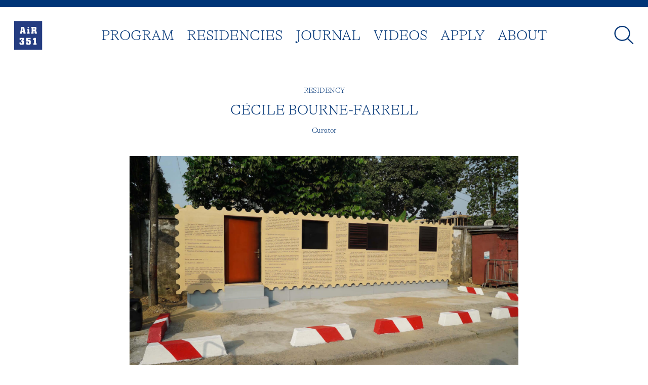

--- FILE ---
content_type: text/html; charset=UTF-8
request_url: https://air351.art/residencies/cecile-bourne-farrell/
body_size: 7988
content:

<!DOCTYPE html>
<html lang="en-US" class="no-js no-svg">

<head>
    <meta charset="UTF-8">
    <meta name="viewport" content="width=device-width, initial-scale=1">
    <link rel="profile" href="http://gmpg.org/xfn/11">
    <title>Cécile Bourne-Farrell - AiR 351</title>
    	<style>img:is([sizes="auto" i], [sizes^="auto," i]) { contain-intrinsic-size: 3000px 1500px }</style>
	
<!-- The SEO Framework by Sybre Waaijer -->
<meta name="robots" content="max-snippet:-1,max-image-preview:standard,max-video-preview:-1" />
<link rel="canonical" href="https://air351.art/residencies/cecile-bourne-farrell/" />
<meta property="og:type" content="article" />
<meta property="og:locale" content="en_US" />
<meta property="og:site_name" content="AiR 351" />
<meta property="og:title" content="Cécile Bourne-Farrell" />
<meta property="og:url" content="https://air351.art/residencies/cecile-bourne-farrell/" />
<meta property="og:image" content="https://air351.art/wp-content/uploads/2020/08/Mustapha-Akrim.jpg" />
<meta property="og:image:width" content="1800" />
<meta property="og:image:height" content="1072" />
<meta property="og:image:alt" content="cecile-bourne-farrell-air351-01" />
<meta property="article:published_time" content="2020-08-05T10:17:16+00:00" />
<meta property="article:modified_time" content="2020-08-06T22:25:05+00:00" />
<meta name="twitter:card" content="summary_large_image" />
<meta name="twitter:title" content="Cécile Bourne-Farrell" />
<meta name="twitter:image" content="https://air351.art/wp-content/uploads/2020/08/Mustapha-Akrim.jpg" />
<meta name="twitter:image:alt" content="cecile-bourne-farrell-air351-01" />
<script type="application/ld+json">{"@context":"https://schema.org","@graph":[{"@type":"WebSite","@id":"https://air351.art/#/schema/WebSite","url":"https://air351.art/","name":"AiR 351","description":"AiR 351 is an independent, non-profit arts organization located in Cascais.","inLanguage":"en-US","potentialAction":{"@type":"SearchAction","target":{"@type":"EntryPoint","urlTemplate":"https://air351.art/search/{search_term_string}/"},"query-input":"required name=search_term_string"},"publisher":{"@type":"Organization","@id":"https://air351.art/#/schema/Organization","name":"AiR 351","url":"https://air351.art/","logo":{"@type":"ImageObject","url":"https://air351.art/wp-content/uploads/2020/08/cropped-air-351-facebook-1.png","contentUrl":"https://air351.art/wp-content/uploads/2020/08/cropped-air-351-facebook-1.png","width":512,"height":512}}},{"@type":"WebPage","@id":"https://air351.art/residencies/cecile-bourne-farrell/","url":"https://air351.art/residencies/cecile-bourne-farrell/","name":"Cécile Bourne-Farrell - AiR 351","inLanguage":"en-US","isPartOf":{"@id":"https://air351.art/#/schema/WebSite"},"breadcrumb":{"@type":"BreadcrumbList","@id":"https://air351.art/#/schema/BreadcrumbList","itemListElement":[{"@type":"ListItem","position":1,"item":"https://air351.art/","name":"AiR 351"},{"@type":"ListItem","position":2,"item":"https://air351.art/Type/curator/","name":"Type: Curator"},{"@type":"ListItem","position":3,"name":"Cécile Bourne-Farrell"}]},"potentialAction":{"@type":"ReadAction","target":"https://air351.art/residencies/cecile-bourne-farrell/"},"datePublished":"2020-08-05T10:17:16+00:00","dateModified":"2020-08-06T22:25:05+00:00"}]}</script>
<!-- / The SEO Framework by Sybre Waaijer | 15.17ms meta | 4.57ms boot -->

<link rel='dns-prefetch' href='//unpkg.com' />
<link rel='dns-prefetch' href='//www.googletagmanager.com' />
<script type="text/javascript">
/* <![CDATA[ */
window._wpemojiSettings = {"baseUrl":"https:\/\/s.w.org\/images\/core\/emoji\/16.0.1\/72x72\/","ext":".png","svgUrl":"https:\/\/s.w.org\/images\/core\/emoji\/16.0.1\/svg\/","svgExt":".svg","source":{"concatemoji":"https:\/\/air351.art\/wp-includes\/js\/wp-emoji-release.min.js?ver=6.8.3"}};
/*! This file is auto-generated */
!function(s,n){var o,i,e;function c(e){try{var t={supportTests:e,timestamp:(new Date).valueOf()};sessionStorage.setItem(o,JSON.stringify(t))}catch(e){}}function p(e,t,n){e.clearRect(0,0,e.canvas.width,e.canvas.height),e.fillText(t,0,0);var t=new Uint32Array(e.getImageData(0,0,e.canvas.width,e.canvas.height).data),a=(e.clearRect(0,0,e.canvas.width,e.canvas.height),e.fillText(n,0,0),new Uint32Array(e.getImageData(0,0,e.canvas.width,e.canvas.height).data));return t.every(function(e,t){return e===a[t]})}function u(e,t){e.clearRect(0,0,e.canvas.width,e.canvas.height),e.fillText(t,0,0);for(var n=e.getImageData(16,16,1,1),a=0;a<n.data.length;a++)if(0!==n.data[a])return!1;return!0}function f(e,t,n,a){switch(t){case"flag":return n(e,"\ud83c\udff3\ufe0f\u200d\u26a7\ufe0f","\ud83c\udff3\ufe0f\u200b\u26a7\ufe0f")?!1:!n(e,"\ud83c\udde8\ud83c\uddf6","\ud83c\udde8\u200b\ud83c\uddf6")&&!n(e,"\ud83c\udff4\udb40\udc67\udb40\udc62\udb40\udc65\udb40\udc6e\udb40\udc67\udb40\udc7f","\ud83c\udff4\u200b\udb40\udc67\u200b\udb40\udc62\u200b\udb40\udc65\u200b\udb40\udc6e\u200b\udb40\udc67\u200b\udb40\udc7f");case"emoji":return!a(e,"\ud83e\udedf")}return!1}function g(e,t,n,a){var r="undefined"!=typeof WorkerGlobalScope&&self instanceof WorkerGlobalScope?new OffscreenCanvas(300,150):s.createElement("canvas"),o=r.getContext("2d",{willReadFrequently:!0}),i=(o.textBaseline="top",o.font="600 32px Arial",{});return e.forEach(function(e){i[e]=t(o,e,n,a)}),i}function t(e){var t=s.createElement("script");t.src=e,t.defer=!0,s.head.appendChild(t)}"undefined"!=typeof Promise&&(o="wpEmojiSettingsSupports",i=["flag","emoji"],n.supports={everything:!0,everythingExceptFlag:!0},e=new Promise(function(e){s.addEventListener("DOMContentLoaded",e,{once:!0})}),new Promise(function(t){var n=function(){try{var e=JSON.parse(sessionStorage.getItem(o));if("object"==typeof e&&"number"==typeof e.timestamp&&(new Date).valueOf()<e.timestamp+604800&&"object"==typeof e.supportTests)return e.supportTests}catch(e){}return null}();if(!n){if("undefined"!=typeof Worker&&"undefined"!=typeof OffscreenCanvas&&"undefined"!=typeof URL&&URL.createObjectURL&&"undefined"!=typeof Blob)try{var e="postMessage("+g.toString()+"("+[JSON.stringify(i),f.toString(),p.toString(),u.toString()].join(",")+"));",a=new Blob([e],{type:"text/javascript"}),r=new Worker(URL.createObjectURL(a),{name:"wpTestEmojiSupports"});return void(r.onmessage=function(e){c(n=e.data),r.terminate(),t(n)})}catch(e){}c(n=g(i,f,p,u))}t(n)}).then(function(e){for(var t in e)n.supports[t]=e[t],n.supports.everything=n.supports.everything&&n.supports[t],"flag"!==t&&(n.supports.everythingExceptFlag=n.supports.everythingExceptFlag&&n.supports[t]);n.supports.everythingExceptFlag=n.supports.everythingExceptFlag&&!n.supports.flag,n.DOMReady=!1,n.readyCallback=function(){n.DOMReady=!0}}).then(function(){return e}).then(function(){var e;n.supports.everything||(n.readyCallback(),(e=n.source||{}).concatemoji?t(e.concatemoji):e.wpemoji&&e.twemoji&&(t(e.twemoji),t(e.wpemoji)))}))}((window,document),window._wpemojiSettings);
/* ]]> */
</script>
<style id='wp-emoji-styles-inline-css' type='text/css'>

	img.wp-smiley, img.emoji {
		display: inline !important;
		border: none !important;
		box-shadow: none !important;
		height: 1em !important;
		width: 1em !important;
		margin: 0 0.07em !important;
		vertical-align: -0.1em !important;
		background: none !important;
		padding: 0 !important;
	}
</style>
<link rel='stylesheet' id='wp-block-library-css' href='https://air351.art/wp-includes/css/dist/block-library/style.min.css?ver=6.8.3' type='text/css' media='all' />
<style id='classic-theme-styles-inline-css' type='text/css'>
/*! This file is auto-generated */
.wp-block-button__link{color:#fff;background-color:#32373c;border-radius:9999px;box-shadow:none;text-decoration:none;padding:calc(.667em + 2px) calc(1.333em + 2px);font-size:1.125em}.wp-block-file__button{background:#32373c;color:#fff;text-decoration:none}
</style>
<style id='global-styles-inline-css' type='text/css'>
:root{--wp--preset--aspect-ratio--square: 1;--wp--preset--aspect-ratio--4-3: 4/3;--wp--preset--aspect-ratio--3-4: 3/4;--wp--preset--aspect-ratio--3-2: 3/2;--wp--preset--aspect-ratio--2-3: 2/3;--wp--preset--aspect-ratio--16-9: 16/9;--wp--preset--aspect-ratio--9-16: 9/16;--wp--preset--color--black: #000000;--wp--preset--color--cyan-bluish-gray: #abb8c3;--wp--preset--color--white: #ffffff;--wp--preset--color--pale-pink: #f78da7;--wp--preset--color--vivid-red: #cf2e2e;--wp--preset--color--luminous-vivid-orange: #ff6900;--wp--preset--color--luminous-vivid-amber: #fcb900;--wp--preset--color--light-green-cyan: #7bdcb5;--wp--preset--color--vivid-green-cyan: #00d084;--wp--preset--color--pale-cyan-blue: #8ed1fc;--wp--preset--color--vivid-cyan-blue: #0693e3;--wp--preset--color--vivid-purple: #9b51e0;--wp--preset--gradient--vivid-cyan-blue-to-vivid-purple: linear-gradient(135deg,rgba(6,147,227,1) 0%,rgb(155,81,224) 100%);--wp--preset--gradient--light-green-cyan-to-vivid-green-cyan: linear-gradient(135deg,rgb(122,220,180) 0%,rgb(0,208,130) 100%);--wp--preset--gradient--luminous-vivid-amber-to-luminous-vivid-orange: linear-gradient(135deg,rgba(252,185,0,1) 0%,rgba(255,105,0,1) 100%);--wp--preset--gradient--luminous-vivid-orange-to-vivid-red: linear-gradient(135deg,rgba(255,105,0,1) 0%,rgb(207,46,46) 100%);--wp--preset--gradient--very-light-gray-to-cyan-bluish-gray: linear-gradient(135deg,rgb(238,238,238) 0%,rgb(169,184,195) 100%);--wp--preset--gradient--cool-to-warm-spectrum: linear-gradient(135deg,rgb(74,234,220) 0%,rgb(151,120,209) 20%,rgb(207,42,186) 40%,rgb(238,44,130) 60%,rgb(251,105,98) 80%,rgb(254,248,76) 100%);--wp--preset--gradient--blush-light-purple: linear-gradient(135deg,rgb(255,206,236) 0%,rgb(152,150,240) 100%);--wp--preset--gradient--blush-bordeaux: linear-gradient(135deg,rgb(254,205,165) 0%,rgb(254,45,45) 50%,rgb(107,0,62) 100%);--wp--preset--gradient--luminous-dusk: linear-gradient(135deg,rgb(255,203,112) 0%,rgb(199,81,192) 50%,rgb(65,88,208) 100%);--wp--preset--gradient--pale-ocean: linear-gradient(135deg,rgb(255,245,203) 0%,rgb(182,227,212) 50%,rgb(51,167,181) 100%);--wp--preset--gradient--electric-grass: linear-gradient(135deg,rgb(202,248,128) 0%,rgb(113,206,126) 100%);--wp--preset--gradient--midnight: linear-gradient(135deg,rgb(2,3,129) 0%,rgb(40,116,252) 100%);--wp--preset--font-size--small: 13px;--wp--preset--font-size--medium: 20px;--wp--preset--font-size--large: 36px;--wp--preset--font-size--x-large: 42px;--wp--preset--spacing--20: 0.44rem;--wp--preset--spacing--30: 0.67rem;--wp--preset--spacing--40: 1rem;--wp--preset--spacing--50: 1.5rem;--wp--preset--spacing--60: 2.25rem;--wp--preset--spacing--70: 3.38rem;--wp--preset--spacing--80: 5.06rem;--wp--preset--shadow--natural: 6px 6px 9px rgba(0, 0, 0, 0.2);--wp--preset--shadow--deep: 12px 12px 50px rgba(0, 0, 0, 0.4);--wp--preset--shadow--sharp: 6px 6px 0px rgba(0, 0, 0, 0.2);--wp--preset--shadow--outlined: 6px 6px 0px -3px rgba(255, 255, 255, 1), 6px 6px rgba(0, 0, 0, 1);--wp--preset--shadow--crisp: 6px 6px 0px rgba(0, 0, 0, 1);}:where(.is-layout-flex){gap: 0.5em;}:where(.is-layout-grid){gap: 0.5em;}body .is-layout-flex{display: flex;}.is-layout-flex{flex-wrap: wrap;align-items: center;}.is-layout-flex > :is(*, div){margin: 0;}body .is-layout-grid{display: grid;}.is-layout-grid > :is(*, div){margin: 0;}:where(.wp-block-columns.is-layout-flex){gap: 2em;}:where(.wp-block-columns.is-layout-grid){gap: 2em;}:where(.wp-block-post-template.is-layout-flex){gap: 1.25em;}:where(.wp-block-post-template.is-layout-grid){gap: 1.25em;}.has-black-color{color: var(--wp--preset--color--black) !important;}.has-cyan-bluish-gray-color{color: var(--wp--preset--color--cyan-bluish-gray) !important;}.has-white-color{color: var(--wp--preset--color--white) !important;}.has-pale-pink-color{color: var(--wp--preset--color--pale-pink) !important;}.has-vivid-red-color{color: var(--wp--preset--color--vivid-red) !important;}.has-luminous-vivid-orange-color{color: var(--wp--preset--color--luminous-vivid-orange) !important;}.has-luminous-vivid-amber-color{color: var(--wp--preset--color--luminous-vivid-amber) !important;}.has-light-green-cyan-color{color: var(--wp--preset--color--light-green-cyan) !important;}.has-vivid-green-cyan-color{color: var(--wp--preset--color--vivid-green-cyan) !important;}.has-pale-cyan-blue-color{color: var(--wp--preset--color--pale-cyan-blue) !important;}.has-vivid-cyan-blue-color{color: var(--wp--preset--color--vivid-cyan-blue) !important;}.has-vivid-purple-color{color: var(--wp--preset--color--vivid-purple) !important;}.has-black-background-color{background-color: var(--wp--preset--color--black) !important;}.has-cyan-bluish-gray-background-color{background-color: var(--wp--preset--color--cyan-bluish-gray) !important;}.has-white-background-color{background-color: var(--wp--preset--color--white) !important;}.has-pale-pink-background-color{background-color: var(--wp--preset--color--pale-pink) !important;}.has-vivid-red-background-color{background-color: var(--wp--preset--color--vivid-red) !important;}.has-luminous-vivid-orange-background-color{background-color: var(--wp--preset--color--luminous-vivid-orange) !important;}.has-luminous-vivid-amber-background-color{background-color: var(--wp--preset--color--luminous-vivid-amber) !important;}.has-light-green-cyan-background-color{background-color: var(--wp--preset--color--light-green-cyan) !important;}.has-vivid-green-cyan-background-color{background-color: var(--wp--preset--color--vivid-green-cyan) !important;}.has-pale-cyan-blue-background-color{background-color: var(--wp--preset--color--pale-cyan-blue) !important;}.has-vivid-cyan-blue-background-color{background-color: var(--wp--preset--color--vivid-cyan-blue) !important;}.has-vivid-purple-background-color{background-color: var(--wp--preset--color--vivid-purple) !important;}.has-black-border-color{border-color: var(--wp--preset--color--black) !important;}.has-cyan-bluish-gray-border-color{border-color: var(--wp--preset--color--cyan-bluish-gray) !important;}.has-white-border-color{border-color: var(--wp--preset--color--white) !important;}.has-pale-pink-border-color{border-color: var(--wp--preset--color--pale-pink) !important;}.has-vivid-red-border-color{border-color: var(--wp--preset--color--vivid-red) !important;}.has-luminous-vivid-orange-border-color{border-color: var(--wp--preset--color--luminous-vivid-orange) !important;}.has-luminous-vivid-amber-border-color{border-color: var(--wp--preset--color--luminous-vivid-amber) !important;}.has-light-green-cyan-border-color{border-color: var(--wp--preset--color--light-green-cyan) !important;}.has-vivid-green-cyan-border-color{border-color: var(--wp--preset--color--vivid-green-cyan) !important;}.has-pale-cyan-blue-border-color{border-color: var(--wp--preset--color--pale-cyan-blue) !important;}.has-vivid-cyan-blue-border-color{border-color: var(--wp--preset--color--vivid-cyan-blue) !important;}.has-vivid-purple-border-color{border-color: var(--wp--preset--color--vivid-purple) !important;}.has-vivid-cyan-blue-to-vivid-purple-gradient-background{background: var(--wp--preset--gradient--vivid-cyan-blue-to-vivid-purple) !important;}.has-light-green-cyan-to-vivid-green-cyan-gradient-background{background: var(--wp--preset--gradient--light-green-cyan-to-vivid-green-cyan) !important;}.has-luminous-vivid-amber-to-luminous-vivid-orange-gradient-background{background: var(--wp--preset--gradient--luminous-vivid-amber-to-luminous-vivid-orange) !important;}.has-luminous-vivid-orange-to-vivid-red-gradient-background{background: var(--wp--preset--gradient--luminous-vivid-orange-to-vivid-red) !important;}.has-very-light-gray-to-cyan-bluish-gray-gradient-background{background: var(--wp--preset--gradient--very-light-gray-to-cyan-bluish-gray) !important;}.has-cool-to-warm-spectrum-gradient-background{background: var(--wp--preset--gradient--cool-to-warm-spectrum) !important;}.has-blush-light-purple-gradient-background{background: var(--wp--preset--gradient--blush-light-purple) !important;}.has-blush-bordeaux-gradient-background{background: var(--wp--preset--gradient--blush-bordeaux) !important;}.has-luminous-dusk-gradient-background{background: var(--wp--preset--gradient--luminous-dusk) !important;}.has-pale-ocean-gradient-background{background: var(--wp--preset--gradient--pale-ocean) !important;}.has-electric-grass-gradient-background{background: var(--wp--preset--gradient--electric-grass) !important;}.has-midnight-gradient-background{background: var(--wp--preset--gradient--midnight) !important;}.has-small-font-size{font-size: var(--wp--preset--font-size--small) !important;}.has-medium-font-size{font-size: var(--wp--preset--font-size--medium) !important;}.has-large-font-size{font-size: var(--wp--preset--font-size--large) !important;}.has-x-large-font-size{font-size: var(--wp--preset--font-size--x-large) !important;}
:where(.wp-block-post-template.is-layout-flex){gap: 1.25em;}:where(.wp-block-post-template.is-layout-grid){gap: 1.25em;}
:where(.wp-block-columns.is-layout-flex){gap: 2em;}:where(.wp-block-columns.is-layout-grid){gap: 2em;}
:root :where(.wp-block-pullquote){font-size: 1.5em;line-height: 1.6;}
</style>
<link rel='stylesheet' id='swipercss-css' href='https://unpkg.com/swiper@6.8.4/swiper-bundle.min.css?ver=2' type='text/css' media='all' />
<link rel='stylesheet' id='styles-css' href='https://air351.art/wp-content/themes/air351/dist/app.css?ver=1.2' type='text/css' media='all' />
<script type="text/javascript" src="https://air351.art/wp-includes/js/jquery/jquery.min.js?ver=3.7.1" id="jquery-core-js"></script>
<script type="text/javascript" src="https://air351.art/wp-includes/js/jquery/jquery-migrate.min.js?ver=3.4.1" id="jquery-migrate-js"></script>
<link rel="https://api.w.org/" href="https://air351.art/wp-json/" /><link rel="alternate" title="JSON" type="application/json" href="https://air351.art/wp-json/wp/v2/cpt_residencies/362" /><link rel="EditURI" type="application/rsd+xml" title="RSD" href="https://air351.art/xmlrpc.php?rsd" />
<link rel="alternate" title="oEmbed (JSON)" type="application/json+oembed" href="https://air351.art/wp-json/oembed/1.0/embed?url=https%3A%2F%2Fair351.art%2Fresidencies%2Fcecile-bourne-farrell%2F" />
<link rel="alternate" title="oEmbed (XML)" type="text/xml+oembed" href="https://air351.art/wp-json/oembed/1.0/embed?url=https%3A%2F%2Fair351.art%2Fresidencies%2Fcecile-bourne-farrell%2F&#038;format=xml" />
<meta name="generator" content="Site Kit by Google 1.171.0" /><link rel="icon" href="https://air351.art/wp-content/uploads/2020/08/cropped-air-351-facebook-1-32x32.png" sizes="32x32" />
<link rel="icon" href="https://air351.art/wp-content/uploads/2020/08/cropped-air-351-facebook-1-192x192.png" sizes="192x192" />
<link rel="apple-touch-icon" href="https://air351.art/wp-content/uploads/2020/08/cropped-air-351-facebook-1-180x180.png" />
<meta name="msapplication-TileImage" content="https://air351.art/wp-content/uploads/2020/08/cropped-air-351-facebook-1-270x270.png" />
</head>

<body class="wp-singular cpt_residencies-template-default single single-cpt_residencies postid-362 wp-theme-air351">
        <div id="page" class="site">
        <header>
            <div class="top-bar">

            </div>

            <div class="container-fluid">
                <div class="row">
                    <div class="col-sm-1 col-6 d-flex">
                        <div class="brand">
                            <a href="https://air351.art">
                                <img src="https://air351.art/wp-content/themes/air351/assets/img/air-351-logo.svg" alt="air 351 logo">
                            </a>
                        </div>
                    </div>
                    <nav class="col-sm-10">
                        <ul>
                            <li class="cool-link"><a href="https://air351.art/program">Program</a></li>
                            <li class="cool-link"><a href="https://air351.art/residencies">Residencies</a></li>
                            <li class="cool-link"><a href="https://air351.art/journal">Journal</a></li>
                            <li class="cool-link"><a href="https://air351.art/videos">Videos</a></li>
                            <li class="cool-link"><a href="https://air351.art/calls">Apply</a></li>
                            <li class="cool-link"><a href="https://air351.art/about">About</a></li>
                        </ul>
                    </nav>
                    <div class="col-sm-1 col-6 d-flex justify-content-end">
                        <div class="search-btn">
                            <img src="https://air351.art/wp-content/themes/air351/assets/img/lupa.svg" alt="air 351 search">
                        </div>
                        <div class="burger">
                            <div></div>
                            <div></div>
                            <div></div>
                        </div>
                    </div>
                </div>
            </div>

        </header><main id="site-content" role="main">
    


    <section class="single-header">
        <div class="container-fluid">
            <div class="row">
                <div class="offset-md-3 col-md-6">
                    <div class="single-type">
                        Residency                    </div>
                    <h2>Cécile Bourne-Farrell</h2>
                                                            <div class="single-category">Curator</div>
                    
                    
                                    </div>
            </div>
        </div>
    </section>


            <section class="single-galery">
            <div class="swiper-container swiper-single">
                <div class="swiper-wrapper">
                    
                                        <div class="swiper-slide">
                        <div><img src="https://air351.art/wp-content/uploads/2020/08/Jena-David-Nkot.jpg"></div>
                                            </div>
                                        <div class="swiper-slide">
                        <div><img src="https://air351.art/wp-content/uploads/2020/08/justine-gaga-detail-article.jpg"></div>
                                            </div>
                                        <div class="swiper-slide">
                        <div><img src="https://air351.art/wp-content/uploads/2020/08/KEN-LUM-ThereIsNoPlaceLikeHome-2001.jpg"></div>
                                            </div>
                                        <div class="swiper-slide">
                        <div><img src="https://air351.art/wp-content/uploads/2020/08/Michele-Magema-detail-rouleau.jpg"></div>
                                            </div>
                                        <div class="swiper-slide">
                        <div><img src="https://air351.art/wp-content/uploads/2020/08/Mustapha-Akrim.jpg"></div>
                                            </div>
                                    </div>
                <div class="swiper-pagination"></div>
            </div>
        </section>
        

        <section class="single-content">
            <div class="container-fluid">
                <div class="row">
                                        <div class="offset-md-2 col-md-7 single-content">
                        <p>Cécile Bourne-Farrell is well known for working outside the ‘white cube’ with keen interest on post-colonial issues, not only from the perspective of the colonized, but also from the colonizer mind.  Her curatorial approach involves paying adequate attention to the context where she is invited to work. Since her childhood she has migrated through various boundaries. This constant motion is certainly not trivial, but acts as driving force. It is these cultural and social changes that cause confrontations and produce various forms of cultural diversity. </p>
<p>She worked for seven years at the Musée d’Art Moderne Ville de Paris (ARC) and has since then curated cultural projects for both public and private institutions. Active AICA and C-E-A member, she writes regularly for different media and publications. She served the committee of the NMAC Foundation/Montenmedio, Spain (2002-2006) and since 2006 is part of the curatorial delegation of L’appartement22, Rabat, Morocco. She works with Mari Linnman for the methodical implementation of new public projects in the suburbs of Paris and was the Spanish mediator for Foundation de France from 2002 to 2008. In 2016 in London, she was invited to initiate a residency program with the War Studies department of King’s College University with Professor Viviane Jabri, a collaboration witch took the multiple-form of exhibition and choreographic project called « <a href="http://www.cecile-bourne-farrell.com/pre-exhibition-symposium/?lang=en" rel="noopener" target="_blank">Traces of War</a> ». She was the invited-curator of <a href="http://www.salonurbaindedouala.org/festival-sud2017/artistes/" rel="noopener" target="_blank">SUD2017 triennial</a>, doual’Art, Douala, Cameroon, her first project on the continent was called RondPoint an exchange project between the Fine arts Schools of Kinshasa and Nantes in 2002.</p>
<p>During her residency at AIR351, she would like to familiarize with the Portuguese art scene, on visual contemporary artists who are dedicating their works to post-colonial issues. She has been working extensively on the African continent since 2002, related to Francophone as much as British colonies. She is interested in knowing more about the consequences of the Portuguese colonies in Africa but also in Portugal. This project intents to bring artists and communities of citizens that can address traces, memories at the occasion of my residency in AiR351. Cécile did a &#8220;boomerang&#8221; residency, during from May 2018 to February 2019. </p>

                        


                                                                    </div>
                    <div class="col-md-2">

                        
                                                <div class="single-specifications">
                            <div class="specifications-title">
                                Date
                            </div>
                            <div class="specifications-information">
                                05.2018 – 02.2019                            </div>
                        </div>
                        
                                                                        <div class="single-specifications">
                            <div class="specifications-title">
                                Residency periods                            </div>
                            <div class="specifications-information">
                                May 2018 (21-25)<br />
September 2018 (4-13)<br />
November 2018 (10-24)<br />
February 2019 (18-22)                            </div>
                        </div>
                                                <div class="single-specifications">
                            <div class="specifications-title">
                                Website                            </div>
                            <div class="specifications-information">
                                <a href="http://www.cecile-bourne-farrell.com/" target="_blank">cecile-bourne-farrell.com</a>                            </div>
                        </div>
                                                <div class="single-specifications">
                            <div class="specifications-title">
                                Partner                            </div>
                            <div class="specifications-information">
                                <a href="https://performingborders.live/" target="_blank">performingborders.live</a>                            </div>
                        </div>
                                                <div class="single-specifications">
                            <div class="specifications-title">
                                                            </div>
                            <div class="specifications-information">
                                                            </div>
                        </div>
                                                                        <div class="single-specifications">
                            <div class="specifications-title">
                                Related to
                            </div>
                            <div class="specifications-information">

                                                                <div><a href="https://air351.art/videos/talk-by-marcio-carvalho/">
                                        Talk by Márcio Carvalho                                    </a><br>(video)</div>
                                                                <div><a href="https://air351.art/program/breaking-the-code-of-silence/">
                                        Breaking the code of silence                                    </a><br>(program)</div>
                                                                <div><a href="https://air351.art/program/open-studios-fall-2018/">
                                        Open Studios Fall 2018                                    </a><br>(program)</div>
                                
                            </div>
                        </div>
                                                                        
                    </div>
                    
                </div>
            </div>
        </section>


                <section class="single-nav">
            <div class="container-fluid">
                <div class="row">
                    <div class="col alg-left">
                                                <a href="https://air351.art/residencies/luisa-jacinto/">Prev</a>
                                            </div>
                    <div class="col alg-right">
                                                <a href="https://air351.art/residencies/rafael-yaluff/">Next</a>
                                            </div>
                </div>
            </div>
        </section>
                <script src="https://player.vimeo.com/api/player.js"></script>


</main>

<footer>
    <div class="container-fluid">
        <div class="row">
            <div class="col-sm col-12">
                Avenida Vasco da Gama nº 11<br>
                2750-509 Cascais, Portugal
            </div>
            <div class="col-sm col-12">
                Visits by appointment only<br>
                or during public events.
            </div>
            <div class="col-sm col-12">
                <a href="mailto:info@air.art">info@air351.art</a><br>
                <a href="https://www.facebook.com/AiR351residencyprogram/" target="_blank">facebook</a> – <a href="https://www.instagram.com/air_351/" target="_blank">instagram</a>
            </div>
            <div class="col-sm col-12">
            <a href="https://air351.art/cookie-policy">Cookie Policy</a><br>
            <a href="https://air351.art/privacy-policy">Privacy Policy</a>
            </div>
        </div>
    </div>
</footer>

<div class="search-box">
<div class="search-exit"><span>✕</span></div>
    <form class="search" action="https://air351.art/">
        <input class="input" type="text" name="s" id="str" autocomplete="off">
    </form>
</div>
</div><!-- #page -->
<script src="https://unpkg.com/swiper@6.8.4/swiper-bundle.min.js?ver=2"></script>
<script type="speculationrules">
{"prefetch":[{"source":"document","where":{"and":[{"href_matches":"\/*"},{"not":{"href_matches":["\/wp-*.php","\/wp-admin\/*","\/wp-content\/uploads\/*","\/wp-content\/*","\/wp-content\/plugins\/*","\/wp-content\/themes\/air351\/*","\/*\\?(.+)"]}},{"not":{"selector_matches":"a[rel~=\"nofollow\"]"}},{"not":{"selector_matches":".no-prefetch, .no-prefetch a"}}]},"eagerness":"conservative"}]}
</script>
<script type="text/javascript" src="https://unpkg.com/swiper@6.8.4/swiper-bundle.min.js?ver=2" id="swiperjs-js"></script>
<script type="text/javascript" id="scripts-js-extra">
/* <![CDATA[ */
var wp = {"ajaxurl":"https:\/\/air351.art\/wp-admin\/admin-ajax.php"};
/* ]]> */
</script>
<script type="text/javascript" src="https://air351.art/wp-content/themes/air351/dist/app.js?ver=1.2" id="scripts-js"></script>

</body>

</html>
<!--
Performance optimized by W3 Total Cache. Learn more: https://www.boldgrid.com/w3-total-cache/?utm_source=w3tc&utm_medium=footer_comment&utm_campaign=free_plugin


Served from: air351.art @ 2026-01-30 11:25:05 by W3 Total Cache
-->

--- FILE ---
content_type: application/x-javascript
request_url: https://air351.art/wp-content/themes/air351/dist/app.js?ver=1.2
body_size: 910
content:
(()=>{"use strict";jQuery(document).ready((function(e){e("body").addClass("opacity"),e(".burger").on("click",(function(){e("nav").toggleClass("right"),e(this).toggleClass("open")})),e(".search-btn img").on("click",(function(){e(".search-box").fadeToggle()})),e(".search-exit span").on("click",(function(){e(".search-box").fadeToggle()}));var a,t,i,n,o=window,s=document,r=s.documentElement,l=s.getElementsByTagName("body")[0],c=o.innerWidth||r.clientWidth||l.clientWidth;if(e(window).width()<577)var d=4.5*c/100;else d=2.2*c/100,e(document).scroll((function(){e(document).scrollTop()>=50?e("header").stop().addClass("scroll"):e("header").stop().removeClass("scroll")}));e("#contactform").on("submit",(function(a){a.preventDefault();var t=e("#name").val(),i=e("#email").val(),n=e("#message").val();""==i||""==t||""==n?alert("Por favor o formulario correctamente"):function(a,t,i){document.getElementById("contactform").reset(),e.ajax({url:wp.ajaxurl,type:"GET",data:{action:"sendMailAction",name:a,email:t,message:i},success:function(e){e.error||alert("mail send")}})}(t,i,n)})),e(window).resize((function(){var a=window,t=document,i=t.documentElement,n=t.getElementsByTagName("body")[0];a.innerWidth||i.clientWidth||n.clientWidth,e(window).width()})),new Swiper(".swiper-col-4:not(.torres)",{loop:!0,speed:2e3,spaceBetween:d,autoplay:{delay:3e3},pagination:{el:".swiper-pagination",clickable:!0},breakpoints:{577:{slidesPerView:2},768:{slidesPerView:3},1e3:{slidesPerView:3}}}),new Swiper(".swiper-col-4.torres",{loop:!0,speed:2e3,spaceBetween:d,autoplay:{delay:4e3},pagination:{el:".swiper-pagination",clickable:!0},breakpoints:{577:{slidesPerView:2},768:{slidesPerView:3},1e3:{slidesPerView:3}}}),new Swiper(".swiper-col-6",{loop:!0,speed:2e3,spaceBetween:d,autoplay:{delay:6e3},pagination:{el:".swiper-pagination",clickable:!0},breakpoints:{577:{slidesPerView:1},768:{slidesPerView:2},1e3:{slidesPerView:2}}}),e(".swiper-slide").length>1&&new Swiper(".swiper-single",{loop:!0,speed:2e3,autoHeight:!0,spaceBetween:d,autoplay:{delay:6e3},pagination:{el:".swiper-pagination",clickable:!0}}),e(".accordion-btn").on("click",(function(){e(".accordion-content").slideUp(),e(this).next(".accordion-content").stop().slideToggle()})),e(".btn-filter").on("click",(function(){e(".btn-filter").removeClass("on"),e(this).addClass("on"),a=e(this).data("year"),t=e(this).data("type"),i=e(this).data("country"),n=e(this).data("category"),e("body").hasClass("page-template-page-program-past")?((a,t)=>{e.ajax({url:wp.ajaxurl,type:"GET",data:{action:"filterProgramAjax",year:a,category:t},beforeSend:function(){e(".program-response").html("")}}).done((function(a){e(".program-response").html(a)}))})(a,n):e("body").hasClass("page-template-page-residencies-past")&&((a,t,i)=>{e.ajax({url:wp.ajaxurl,type:"GET",data:{action:"filterResidenciesAjax",year:a,type:t,country:i},beforeSend:function(){e(".residencies-response").html("")}}).done((function(a){e(".residencies-response").html(a)}))})(a,t,i)}))}))})();

--- FILE ---
content_type: image/svg+xml
request_url: https://air351.art/wp-content/themes/air351/assets/img/air-351-logo.svg
body_size: 758
content:
<svg id="Camada_1" data-name="Camada 1" xmlns="http://www.w3.org/2000/svg" xmlns:xlink="http://www.w3.org/1999/xlink" viewBox="0 0 355.79 355.79"><defs><style>.cls-1{fill:none;}.cls-2{clip-path:url(#clip-path);}.cls-3{fill:#243c81;}</style><clipPath id="clip-path"><rect class="cls-1" width="355.79" height="355.79"/></clipPath></defs><title>air-351-log</title><g class="cls-2"><path class="cls-3" d="M102.29,118.37h10.82l-5.35-36Zm142.4-15.18h13.13v-17H244.69Zm41.68,50.9H270.21c-8.87-.12-12.27-.85-12.39-8.86v-26H244.69v34.87h-29V136.23h5.47V86.17h-5.47V68.31h44.72c5.22.13,11.42.13,16,4.38S281,82.53,281,88.12c0,11.3-.12,18.83-12.27,22.84,3,.73,6.08,1.46,8.63,4.5,2.91,3.64,3.16,7.65,3.28,11.54v9.23h5.71ZM209,271.35c0,4.25,0,8.74-3.16,13-4.61,6.44-12.39,6.44-18.83,6.44H169.85c-4.5-.13-10.21-.25-14.83-4.13-5.1-4.5-5.1-10.94-5.22-16.41V261H172v11.9h13.73V250.81H151V205h56.75v17.86H173.13v8.74H189c4.14,0,8.75,0,12.64,2.19,7,4,7.17,11.79,7.29,17ZM194.88,154.09H163.53V138.66H169V112.3h-5.47V96.87h25.88v41.79h5.47Zm-8.27-73.63a8.81,8.81,0,1,1-8.74-8.74,8.73,8.73,0,0,1,8.74,8.74m-42.28,73.63H118l-3-20.89H100.47l-2.92,20.89H71.07V136.23h6.31L89.17,68.31h37.3l12,67.92h5.83ZM88.08,222v9.23H68.76V205h57.83V220.8l-13.12,17.25c2.79.37,5.35.61,7.78,2.67,3.64,3.17,3.76,7.17,3.76,10.34v20.16c0,4-.12,8.27-2.79,12.4-4.74,7.17-12.4,7.17-18.1,7.17H85.28c-4.49-.25-8.87-.49-13-3.65-5.34-4-5.34-9.48-5.47-14V262.6H88.44v10.32h13.61V253H88.32V242.43L103.14,222Zm146.41-2L251.25,205h23.33v67.91h7.66v17.87h-40V272.92h9V225.66l-9,8.63ZM355.79,0H0V355.79H355.79Z"/></g></svg>

--- FILE ---
content_type: image/svg+xml
request_url: https://air351.art/wp-content/themes/air351/assets/img/lupa.svg
body_size: 311
content:
<?xml version="1.0" encoding="utf-8"?>
<!-- Generator: Adobe Illustrator 24.0.3, SVG Export Plug-In . SVG Version: 6.00 Build 0)  -->
<svg version="1.1" id="Layer_1" xmlns="http://www.w3.org/2000/svg" xmlns:xlink="http://www.w3.org/1999/xlink" x="0px" y="0px"
	 viewBox="0 0 42 40" style="enable-background:new 0 0 42 40;" xml:space="preserve">
<style type="text/css">
	.st0{fill:#013577;}
</style>
<path class="st0" d="M17.5,32.8c-9.4,0-17-7.3-17-16.4S8.1,0,17.5,0s17,7.3,17,16.4C34.6,25.5,27,32.8,17.5,32.8z M17.5,2.5
	c-8,0-14.4,6.2-14.4,13.9s6.4,13.9,14.4,13.9s14.4-6.2,14.4-13.9S25.5,2.5,17.5,2.5z"/>
<path class="st0" d="M30.2,26.9L42,38.2L40.1,40L28.4,28.7L30.2,26.9z"/>
</svg>
